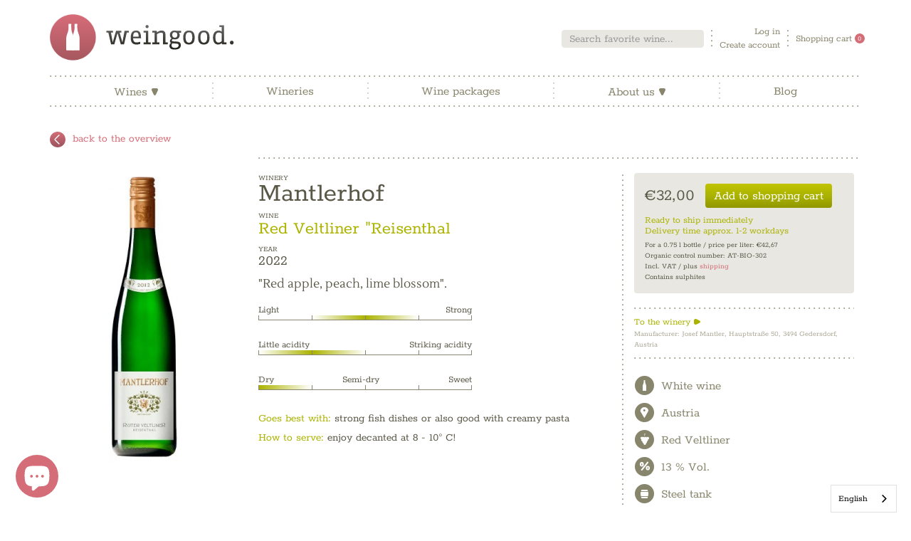

--- FILE ---
content_type: image/svg+xml
request_url: https://www.weingood.de/cdn/shop/t/14/assets/icon-arrow-back.svg?v=40001487410046505361603225497
body_size: -485
content:
<svg xmlns="http://www.w3.org/2000/svg" xmlns:xlink="http://www.w3.org/1999/xlink" viewBox="0 0 39.94 40"><defs><linearGradient id="Unbenannter_Verlauf_12" x1="19.97" y1="34.36" x2="19.97" y2="-0.07" gradientUnits="userSpaceOnUse"><stop offset="0" stop-color="#a35761"/><stop offset="1" stop-color="#d46d77"/></linearGradient></defs><g id="Ebene_2" data-name="Ebene 2"><g id="arrow_back" data-name="arrow back"><ellipse cx="19.97" cy="20" rx="19.97" ry="20" fill="url(#Unbenannter_Verlauf_12)"/><path id="Form_1" data-name="Form 1" d="M23.61,7.7a1.25,1.25,0,0,1,.88.36,1.2,1.2,0,0,1,0,1.71h0l-10.21,10v.4l10.21,10a1.2,1.2,0,0,1,0,1.71v0a1.27,1.27,0,0,1-1.76,0l-10.21-10a2.7,2.7,0,0,1,0-3.8l0-.05,10.21-10A1.25,1.25,0,0,1,23.61,7.7Z" fill="#fff" fill-rule="evenodd"/></g></g></svg>

--- FILE ---
content_type: text/javascript
request_url: https://www.weingood.de/cdn/shop/t/14/assets/template.product.js?v=19659384449482844971541614097
body_size: 3604
content:
!function(t){function e(e){for(var i,a,c=e[0],s=e[1],u=e[2],l=0,f=[];l<c.length;l++)a=c[l],o[a]&&f.push(o[a][0]),o[a]=0;for(i in s)Object.prototype.hasOwnProperty.call(s,i)&&(t[i]=s[i]);for(d&&d(e);f.length;)f.shift()();return r.push.apply(r,u||[]),n()}function n(){for(var t,e=0;e<r.length;e++){for(var n=r[e],i=!0,c=1;c<n.length;c++){var s=n[c];0!==o[s]&&(i=!1)}i&&(r.splice(e--,1),t=a(a.s=n[0]))}return t}var i={},o={6:0},r=[];function a(e){if(i[e])return i[e].exports;var n=i[e]={i:e,l:!1,exports:{}};return t[e].call(n.exports,n,n.exports,a),n.l=!0,n.exports}a.m=t,a.c=i,a.d=function(t,e,n){a.o(t,e)||Object.defineProperty(t,e,{enumerable:!0,get:n})},a.r=function(t){"undefined"!=typeof Symbol&&Symbol.toStringTag&&Object.defineProperty(t,Symbol.toStringTag,{value:"Module"}),Object.defineProperty(t,"__esModule",{value:!0})},a.t=function(t,e){if(1&e&&(t=a(t)),8&e)return t;if(4&e&&"object"==typeof t&&t&&t.__esModule)return t;var n=Object.create(null);if(a.r(n),Object.defineProperty(n,"default",{enumerable:!0,value:t}),2&e&&"string"!=typeof t)for(var i in t)a.d(n,i,function(e){return t[e]}.bind(null,i));return n},a.n=function(t){var e=t&&t.__esModule?function(){return t.default}:function(){return t};return a.d(e,"a",e),e},a.o=function(t,e){return Object.prototype.hasOwnProperty.call(t,e)},a.p="";var c=window.shopifySlateJsonp=window.shopifySlateJsonp||[],s=c.push.bind(c);c.push=e,c=c.slice();for(var u=0;u<c.length;u++)e(c[u]);var d=s;r.push([59,0]),n()}([,,function(t,e,n){t.exports=!n(9)(function(){return 7!=Object.defineProperty({},"a",{get:function(){return 7}}).a})},,function(t,e){t.exports=function(t){return"object"==typeof t?null!==t:"function"==typeof t}},function(t,e,n){"use strict";n.r(e);var i="data-section-id";function o(t,e){this.container=function(t){if(!(t instanceof Element))throw new TypeError("Theme Sections: Attempted to load section. The section container provided is not a DOM element.");if(null===t.getAttribute(i))throw new Error("Theme Sections: The section container provided does not have an id assigned to the "+i+" attribute.");return t}(t),this.id=t.getAttribute(i),this.extensions=[],r(this,function(t){if(void 0!==t&&"object"!=typeof t||null===t)throw new TypeError("Theme Sections: The properties object provided is not a valid");return t}(e)),window.Shopify.designMode&&(this._onUnload=this._onUnload.bind(this),this._onSelect=this._onSelect.bind(this),this._onDeselect=this._onDeselect.bind(this),this._onBlockSelect=this._onBlockSelect.bind(this),this._onBlockDeselect=this._onBlockDeselect.bind(this),document.addEventListener("shopify:section:unload",this._onUnload),document.addEventListener("shopify:section:select",this._onSelect),document.addEventListener("shopify:section:deselect",this._onDeselect),document.addEventListener("shopify:block:select",this._onBlockSelect),document.addEventListener("shopify:block:deselect",this._onBlockDeselect)),this.onLoad()}function r(t,e){if(null==t)throw new TypeError("Cannot convert undefined or null to object");for(var n=Object(t),i=1;i<arguments.length;i++){var o=arguments[i];if(null!=o)for(var r in o)Object.prototype.hasOwnProperty.call(o,r)&&(n[r]=o[r])}return n}o.prototype={onLoad:function(){},onUnload:function(){},onSelect:function(){},onDeselect:function(){},onBlockSelect:function(){},onBlockDeselect:function(){},unload:function(){this.onUnload(),window.Shopify.designMode&&(document.removeEventListener("shopify:section:unload",this._onUnload),document.removeEventListener("shopify:section:select",this._onSelect),document.removeEventListener("shopify:section:deselect",this._onDeselect),document.removeEventListener("shopify:block:select",this._onBlockSelect),document.removeEventListener("shopify:block:deselect",this._onBlockDeselect))},extend:function(t){this.extensions.push(t);var e=r({},t);delete e.init,r(this,e),"function"==typeof t.init&&t.init.apply(this)},_onUnload:function(t){this.id===t.detail.sectionId&&this.unload()},_onSelect:function(t){this.id===t.detail.sectionId&&this.onSelect(t.detail.load)},_onDeselect:function(t){this.id===t.detail.sectionId&&this.onDeselect()},_onBlockSelect:function(t){this.id===t.detail.sectionId&&this.onBlockSelect(t.detail.blockId,t.detail.load)},_onBlockDeselect:function(t){this.id===t.detail.sectionId&&this.onBlockDeselect(t.detail.blockId)}},n.d(e,"registered",function(){return c}),n.d(e,"instances",function(){return s}),n.d(e,"register",function(){return u}),n.d(e,"unregister",function(){return d}),n.d(e,"load",function(){return l}),n.d(e,"unload",function(){return f}),n.d(e,"extend",function(){return h}),n.d(e,"getInstances",function(){return p}),n.d(e,"isInstance",function(){return v});var a="data-section-type";window.Shopify=window.Shopify||{},window.Shopify.theme=window.Shopify.theme||{},window.Shopify.theme.sections=window.Shopify.theme.sections||{};var c=window.Shopify.theme.sections.registered=window.Shopify.theme.sections.registered||{},s=window.Shopify.theme.sections.instances=window.Shopify.theme.sections.instances||[];function u(t,e){if("string"!=typeof t)throw new TypeError("Theme Sections: The first argument for .register must be a string that specifies the type of the section being registered");if(void 0!==c[t])throw new Error('Theme Sections: A section of type "'+t+'" has already been registered. You cannot register the same section type twice');function n(t){o.call(this,t,e)}return n.constructor=o,n.prototype=Object.create(o.prototype),n.prototype.type=t,c[t]=n}function d(t){(t=y(t)).forEach(function(t){delete c[t]})}function l(t,e){t=y(t),void 0===e&&(e=document.querySelectorAll("["+a+"]")),e=m(e),t.forEach(function(t){var n=c[t];void 0!==n&&(e=e.filter(function(e){return!(v(e)||null===e.getAttribute(a)||e.getAttribute(a)===t&&(s.push(new n(e)),1))}))})}function f(t){p(t).forEach(function(t){var e=s.map(function(t){return t.id}).indexOf(t.id);s.splice(e,1),t.unload()})}function h(t,e){p(t).forEach(function(t){t.extend(e)})}function p(t){var e=[];if(NodeList.prototype.isPrototypeOf(t)||Array.isArray(t))var n=t[0];return t instanceof Element||n instanceof Element?m(t).forEach(function(t){e=e.concat(s.filter(function(e){return e.container===t}))}):"string"!=typeof t&&"string"!=typeof n||y(t).forEach(function(t){e=e.concat(s.filter(function(e){return e.type===t}))}),e}function v(t){return p(t).length>0}function y(t){return"*"===t?t=Object.keys(c):"string"==typeof t?t=[t]:t.constructor===o?t=[t.prototype.type]:Array.isArray(t)&&t[0].constructor===o&&(t=t.map(function(t){return t.prototype.type})),t.map(function(t){return t.toLowerCase()})}function m(t){return NodeList.prototype.isPrototypeOf(t)&&t.length>0?t=Array.prototype.slice.call(t):NodeList.prototype.isPrototypeOf(t)&&0===t.length?t=[]:null===t?t=[]:!Array.isArray(t)&&t instanceof Element&&(t=[t]),t}window.Shopify.designMode&&document.addEventListener("shopify:section:load",function(t){var e=t.detail.sectionId,n=t.target.querySelector('[data-section-id="'+e+'}"]');l(n.getAttribute(a),n)})},function(t,e){var n=t.exports="undefined"!=typeof window&&window.Math==Math?window:"undefined"!=typeof self&&self.Math==Math?self:Function("return this")();"number"==typeof __g&&(__g=n)},function(t,e){var n=t.exports={version:"2.5.7"};"number"==typeof __e&&(__e=n)},function(t,e,n){var i=n(24),o=n(25),r=n(27),a=Object.defineProperty;e.f=n(2)?Object.defineProperty:function(t,e,n){if(i(t),e=r(e,!0),i(n),o)try{return a(t,e,n)}catch(t){}if("get"in n||"set"in n)throw TypeError("Accessors not supported!");return"value"in n&&(t[e]=n.value),t}},function(t,e){t.exports=function(t){try{return!!t()}catch(t){return!0}}},,,,function(t,e,n){"use strict";Object.defineProperty(e,"__esModule",{value:!0});var i=c(n(1)),o=c(n(14)),r=n(30),a=n(5);function c(t){return t&&t.__esModule?t:{default:t}}var s="[data-add-to-cart]",u="[data-add-to-cart-text]",d="[data-price-wrapper]",l="[data-product-image-wrapper]",f="[data-product-json]",h="[data-product-single-thumbnail]",p="active-thumbnail",v="hide";e.default=(0,a.register)("product",{onLoad:function(){if(console.log("load"),this.$container=(0,i.default)(this.container),this.namespace="."+this.id,(0,i.default)(f,this.$container).html()){this.productSingleObject=JSON.parse((0,i.default)(f,this.$container).html());var t={$container:this.$container,enableHistoryState:this.$container.data("enable-history-state")||!1,singleOptionSelector:"[data-single-option-selector]",originalSelectorId:"[data-product-select]",product:this.productSingleObject};this.settings={},this.variants=new o.default(t),this.$featuredImage=(0,i.default)("[data-product-featured-image]",this.$container),this.$container.on("variantChange"+this.namespace,this.updateAddToCartState.bind(this)),this.$container.on("variantPriceChange"+this.namespace,this.updateProductPrices.bind(this)),this.$featuredImage.length>0&&this.$container.on("variantImageChange"+this.namespace,this.updateImages.bind(this))}},setActiveThumbnail:function(t){var e=t;void 0===e&&(e=(0,i.default)(l+":not('."+v+"')").data("image-id"));var n=(0,i.default)(h+"[data-thumbnail-id='"+e+"']");(0,i.default)(h).removeClass(p).removeAttr("aria-current"),n.addClass(p),n.attr("aria-current",!0)},switchImage:function(t){var e=(0,i.default)(l+"[data-image-id='"+t+"']",this.$container),n=(0,i.default)(l+":not([data-image-id='"+t+"'])",this.$container);e.removeClass(v),n.addClass(v)},updateAddToCartState:function(t){var e=t.variant;if(!e)return(0,i.default)(s,this.$container).prop("disabled",!0),(0,i.default)(u,this.$container).html(theme.strings.unavailable),void(0,i.default)(d,this.$container).addClass(v);(0,i.default)(d,this.$container).removeClass(v),e.available?((0,i.default)(s,this.$container).prop("disabled",!1),(0,i.default)(u,this.$container).html(theme.strings.addToCart)):((0,i.default)(s,this.$container).prop("disabled",!0),(0,i.default)(u,this.$container).html(theme.strings.soldOut))},updateImages:function(t){var e=t.variant.featured_image.id;this.switchImage(e),this.setActiveThumbnail(e)},updateProductPrices:function(t){var e=t.variant,n=(0,i.default)("[data-compare-price]",this.$container),o=n.add("[data-compare-text]",this.$container);(0,i.default)("[data-product-price]",this.$container).html((0,r.formatMoney)(e.price,theme.moneyFormat)),e.compare_at_price>e.price?(n.html((0,r.formatMoney)(e.compare_at_price,theme.moneyFormat)),o.removeClass(v)):(n.html(""),o.addClass(v))},onUnload:function(){this.$container.off(this.namespace)}})},function(t,e,n){"use strict";Object.defineProperty(e,"__esModule",{value:!0});var i=a(n(15)),o=a(n(16)),r=a(n(1));function a(t){return t&&t.__esModule?t:{default:t}}var c=function(){function t(e){(0,i.default)(this,t),this.$container=e.$container,this.product=e.product,this.singleOptionSelector=e.singleOptionSelector,this.originalSelectorId=e.originalSelectorId,this.enableHistoryState=e.enableHistoryState,this.currentVariant=this._getVariantFromOptions(),(0,r.default)(this.singleOptionSelector,this.$container).on("change",this._onSelectChange.bind(this))}return(0,o.default)(t,[{key:"_getCurrentOptions",value:function(){var t=[];return r.default.map((0,r.default)(this.singleOptionSelector,this.$container),function(e){var n=(0,r.default)(e),i=n.attr("type"),o={};"radio"===i||"checkbox"===i?n[0].checked&&(o.value=n.val(),o.index=n.data("index"),t.push(o)):(o.value=n.val(),o.index=n.data("index"),t.push(o))}),t}},{key:"_getVariantFromOptions",value:function(){var t=this._getCurrentOptions(),e=!1;return this.product.variants.forEach(function(n){var i=!0;t.forEach(function(t){i&&(i=t.value===n[t.index])}),i&&(e=n)}),e||null}},{key:"_onSelectChange",value:function(){var t=this._getVariantFromOptions();this.$container.trigger({type:"variantChange",variant:t}),t&&(this._updateMasterSelect(t),this._updateImages(t),this._updatePrice(t),this.currentVariant=t,this.enableHistoryState&&this._updateHistoryState(t))}},{key:"_updateImages",value:function(t){var e=t.featured_image||{},n=this.currentVariant.featured_image||{};t.featured_image&&e.src!==n.src&&this.$container.trigger({type:"variantImageChange",variant:t})}},{key:"_updatePrice",value:function(t){t.price===this.currentVariant.price&&t.compare_at_price===this.currentVariant.compare_at_price||this.$container.trigger({type:"variantPriceChange",variant:t})}},{key:"_updateHistoryState",value:function(t){if(history.replaceState&&t){var e=window.location.protocol+"//"+window.location.host+window.location.pathname+"?variant="+t.id;window.history.replaceState({path:e},"",e)}}},{key:"_updateMasterSelect",value:function(t){(0,r.default)(this.originalSelectorId,this.$container)[0].value=t.id}}]),t}();e.default=c},function(t,e,n){"use strict";e.__esModule=!0,e.default=function(t,e){if(!(t instanceof e))throw new TypeError("Cannot call a class as a function")}},function(t,e,n){"use strict";e.__esModule=!0;var i=function(t){return t&&t.__esModule?t:{default:t}}(n(17));e.default=function(){function t(t,e){for(var n=0;n<e.length;n++){var o=e[n];o.enumerable=o.enumerable||!1,o.configurable=!0,"value"in o&&(o.writable=!0),(0,i.default)(t,o.key,o)}}return function(e,n,i){return n&&t(e.prototype,n),i&&t(e,i),e}}()},function(t,e,n){t.exports={default:n(18),__esModule:!0}},function(t,e,n){n(19);var i=n(7).Object;t.exports=function(t,e,n){return i.defineProperty(t,e,n)}},function(t,e,n){var i=n(20);i(i.S+i.F*!n(2),"Object",{defineProperty:n(8).f})},function(t,e,n){var i=n(6),o=n(7),r=n(21),a=n(23),c=n(29),s=function(t,e,n){var u,d,l,f=t&s.F,h=t&s.G,p=t&s.S,v=t&s.P,y=t&s.B,m=t&s.W,g=h?o:o[e]||(o[e]={}),_=g.prototype,b=h?i:p?i[e]:(i[e]||{}).prototype;for(u in h&&(n=e),n)(d=!f&&b&&void 0!==b[u])&&c(g,u)||(l=d?b[u]:n[u],g[u]=h&&"function"!=typeof b[u]?n[u]:y&&d?r(l,i):m&&b[u]==l?function(t){var e=function(e,n,i){if(this instanceof t){switch(arguments.length){case 0:return new t;case 1:return new t(e);case 2:return new t(e,n)}return new t(e,n,i)}return t.apply(this,arguments)};return e.prototype=t.prototype,e}(l):v&&"function"==typeof l?r(Function.call,l):l,v&&((g.virtual||(g.virtual={}))[u]=l,t&s.R&&_&&!_[u]&&a(_,u,l)))};s.F=1,s.G=2,s.S=4,s.P=8,s.B=16,s.W=32,s.U=64,s.R=128,t.exports=s},function(t,e,n){var i=n(22);t.exports=function(t,e,n){if(i(t),void 0===e)return t;switch(n){case 1:return function(n){return t.call(e,n)};case 2:return function(n,i){return t.call(e,n,i)};case 3:return function(n,i,o){return t.call(e,n,i,o)}}return function(){return t.apply(e,arguments)}}},function(t,e){t.exports=function(t){if("function"!=typeof t)throw TypeError(t+" is not a function!");return t}},function(t,e,n){var i=n(8),o=n(28);t.exports=n(2)?function(t,e,n){return i.f(t,e,o(1,n))}:function(t,e,n){return t[e]=n,t}},function(t,e,n){var i=n(4);t.exports=function(t){if(!i(t))throw TypeError(t+" is not an object!");return t}},function(t,e,n){t.exports=!n(2)&&!n(9)(function(){return 7!=Object.defineProperty(n(26)("div"),"a",{get:function(){return 7}}).a})},function(t,e,n){var i=n(4),o=n(6).document,r=i(o)&&i(o.createElement);t.exports=function(t){return r?o.createElement(t):{}}},function(t,e,n){var i=n(4);t.exports=function(t,e){if(!i(t))return t;var n,o;if(e&&"function"==typeof(n=t.toString)&&!i(o=n.call(t)))return o;if("function"==typeof(n=t.valueOf)&&!i(o=n.call(t)))return o;if(!e&&"function"==typeof(n=t.toString)&&!i(o=n.call(t)))return o;throw TypeError("Can't convert object to primitive value")}},function(t,e){t.exports=function(t,e){return{enumerable:!(1&t),configurable:!(2&t),writable:!(4&t),value:e}}},function(t,e){var n={}.hasOwnProperty;t.exports=function(t,e){return n.call(t,e)}},function(t,e,n){"use strict";Object.defineProperty(e,"__esModule",{value:!0}),e.formatMoney=function(t,e){"string"==typeof t&&(t=t.replace(".",""));var n="",o=/\{\{\s*(\w+)\s*\}\}/,r=e||i;function a(t){var e=arguments.length>1&&void 0!==arguments[1]?arguments[1]:2,n=arguments.length>2&&void 0!==arguments[2]?arguments[2]:",",i=arguments.length>3&&void 0!==arguments[3]?arguments[3]:".";if(isNaN(t)||null==t)return 0;var o=(t=(t/100).toFixed(e)).split(".");return o[0].replace(/(\d)(?=(\d\d\d)+(?!\d))/g,"$1"+n)+(o[1]?i+o[1]:"")}switch(r.match(o)[1]){case"amount":n=a(t,2);break;case"amount_no_decimals":n=a(t,0);break;case"amount_with_comma_separator":n=a(t,2,".",",");break;case"amount_no_decimals_with_comma_separator":n=a(t,0,".",",")}return r.replace(o,n)};var i="${{amount}}"},,,,,,,,,,,,,,,,,,,,,,,,,,,,,function(t,e,n){"use strict";var i=n(5),o=function(t){return t&&t.__esModule?t:{default:t}}(n(13));(0,i.load)(o.default)}]);

--- FILE ---
content_type: image/svg+xml
request_url: https://www.weingood.de/cdn/shop/t/14/assets/icon-ups.svg?v=116272958506383173701603225460
body_size: 282
content:
<svg xmlns="http://www.w3.org/2000/svg" viewBox="0 0 120.12 142.96"><g id="Ebene_2" data-name="Ebene 2"><g id="Ebene_1-2" data-name="Ebene 1"><path d="M100.16,133a5,5,0,1,0,.07,10,5,5,0,1,0-.07-10Zm2.32,8.31,0,0h0v0a3.77,3.77,0,0,1-4.7,0,4.1,4.1,0,1,1,6.44-4.14A3.81,3.81,0,0,1,102.48,141.27Z" fill="#d46d77"/><path d="M67,46.67A25.49,25.49,0,0,0,48.68,49a1.89,1.89,0,0,0-1.15,2q0,32.7,0,65.39v1.35H57.93V95.94c1.59.14,3,.36,4.36.36a19.26,19.26,0,0,0,4.15-.38c6-1.31,9.69-5.26,11.85-10.7a38.69,38.69,0,0,0,.87-26.39C77.27,52.76,73.42,48.24,67,46.67Zm3.18,26.69a27.75,27.75,0,0,1-1.59,9.16c-1.71,4.32-5.18,6.15-9.56,5.08a1.25,1.25,0,0,1-1.14-1.46c0-5,0-10,0-15s0-10,0-15A1.23,1.23,0,0,1,59,54.73c4.56-1.37,8.38.48,9.9,5S70.4,68.76,70.22,73.36Z" fill="#d46d77"/><path d="M42.12,48.41V47.13H31.73V84.26c0,2.59,0,2.6-2.6,3.18l-.35.11c-4,.77-6.7-.94-7.3-4.73a21.35,21.35,0,0,1-.23-3.1q0-15.54,0-31.08V47.09H10.85v1.54c0,10.28,0,20.56,0,30.84a31.84,31.84,0,0,0,.48,5.6c1,5.7,4.2,9.7,10,10.89A28.47,28.47,0,0,0,41,93.09a1.92,1.92,0,0,0,1.16-2Q42.09,69.77,42.12,48.41Z" fill="#d46d77"/><path d="M104.68,69.86c-2.21-1.63-4.62-3-6.89-4.55a16.58,16.58,0,0,1-3.17-2.52,5.05,5.05,0,0,1,2.92-8.48c3.36-.65,6.3.45,9,2.25.72.48,1.37,1,2.23,1.7,0-2.78,0-5.36,0-7.95a1.57,1.57,0,0,0-.83-1.55A17.84,17.84,0,0,0,98.71,46c-5.27-.15-9.72,1.63-13,5.92A14.13,14.13,0,0,0,89.06,71.3c1.87,1.37,3.91,2.5,5.77,3.87A18.72,18.72,0,0,1,99,78.75a5.61,5.61,0,0,1-3.36,9,10.55,10.55,0,0,1-3.8,0,17.51,17.51,0,0,1-8-3.93c0,3.18,0,6.09,0,9,0,.34.47.79.83,1a21.6,21.6,0,0,0,11.49,2.77,14.48,14.48,0,0,0,10.9-5C111.46,86.43,112.45,75.61,104.68,69.86Z" fill="#d46d77"/><path d="M102,135.85c-.42-1-1.69-1.23-3.54-.81V141l.36.22c.23-.3.58-.58.66-.92a8.94,8.94,0,0,0,0-1.78c1,1.2,1.34,2.71,2.93,2.74l-1.35-2.87A1.81,1.81,0,0,0,102,135.85Zm-2.42,1.68V136c.69-.15,1.36-.21,1.41.64S100.37,137.56,99.6,137.53Z" fill="#d46d77"/><path d="M120.12,14.52a1.61,1.61,0,0,0-1.05-1.74c-2.08-.92-4.09-2-6.18-2.89C97.27,3.16,80.81.45,63.92.05a152.21,152.21,0,0,0-34.2,2.86A111.72,111.72,0,0,0,1,12.82a1.5,1.5,0,0,0-1,1.53C0,38.19,0,62,.07,85.86A42.94,42.94,0,0,0,.84,93.6c2.42,13.13,9.26,23.29,20.74,30.21,12.09,7.29,24.91,13.13,37.79,18.84a2,2,0,0,0,1.45,0c11.65-5.14,23.18-10.51,34.29-16.76,6-3.4,11.59-7.38,15.83-13,6.33-8.38,9.1-17.91,9.15-28.3,0-11.28,0-22.56,0-33.84Q120.1,32.64,120.12,14.52Zm-5.51,9.27V52h-.08c0,11.51.25,23-.07,34.54-.37,13.8-6.35,24.72-18.11,32.2-8.57,5.45-17.76,9.75-26.94,14q-4.23,2-8.52,3.83a2.18,2.18,0,0,1-1.55,0c-11.62-5.2-23.16-10.56-34.16-17-10.53-6.18-16.9-15.25-19-27.26a52.46,52.46,0,0,1-.67-8.59c-.07-13,0-25.91,0-38.87a2.6,2.6,0,0,1,1-2.16A108.39,108.39,0,0,1,48.16,19.51a137.71,137.71,0,0,1,29.73-5.32,202.39,202.39,0,0,1,28.4,0c2.43.17,4.86.39,7.29.5.88,0,1,.41,1,1.18C114.59,18.51,114.61,21.15,114.61,23.79Z" fill="#d46d77"/></g></g></svg>

--- FILE ---
content_type: image/svg+xml
request_url: https://www.weingood.de/cdn/shop/t/14/assets/dot_v.svg?v=102787637280308136631528560421
body_size: -319
content:
<?xml version="1.0" encoding="UTF-8" standalone="no"?>
<!DOCTYPE svg PUBLIC "-//W3C//DTD SVG 1.1//EN" "http://www.w3.org/Graphics/SVG/1.1/DTD/svg11.dtd">
<svg width="100%" height="100%" viewBox="0 0 2 7" version="1.1" xmlns="http://www.w3.org/2000/svg" xmlns:xlink="http://www.w3.org/1999/xlink" xml:space="preserve" style="fill-rule:evenodd;clip-rule:evenodd;stroke-linejoin:round;stroke-miterlimit:1.41421;">
    <g transform="matrix(1.30548e-17,0.213201,-0.213201,1.30548e-17,1.85539,0.113471)">
        <path d="M4.043,8C4.029,8 4.015,8 4,8C1.792,8 0,6.208 0,4C0,1.792 1.792,0 4,0C4.065,0 4.13,0.002 4.195,0.005L5.605,0.005C5.67,0.002 5.735,0 5.8,0C8.008,0 9.8,1.792 9.8,4C9.8,6.193 8.031,7.976 5.843,8L5.843,8.007L4.043,8.007L4.043,8Z" style="fill:rgb(135,133,108);"/>
    </g>
</svg>
